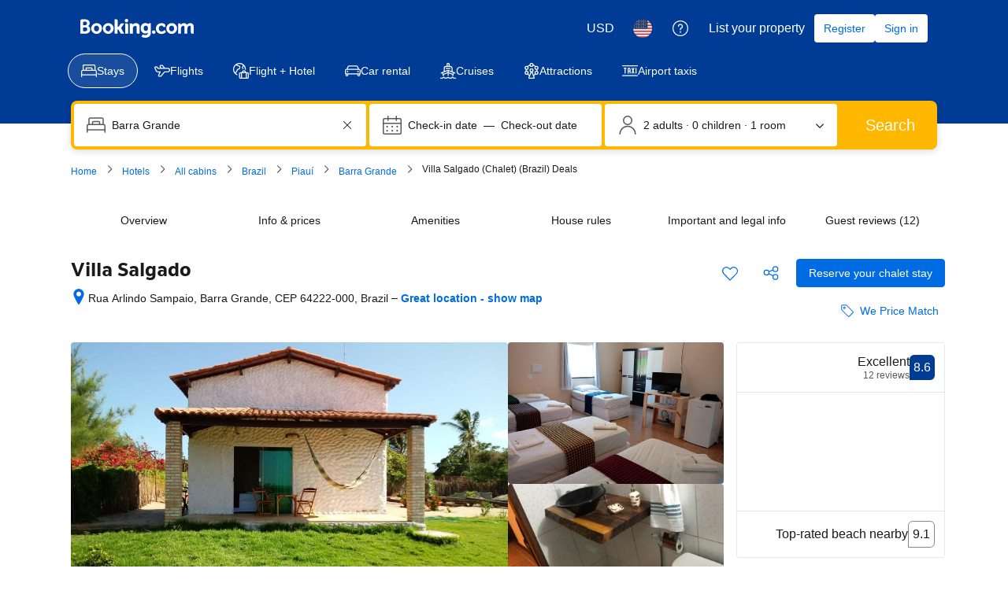

--- FILE ---
content_type: text/html; charset=UTF-8
request_url: https://www.booking.com/hotel/br/pkl-ii.html
body_size: 1820
content:
<!DOCTYPE html>
<html lang="en">
<head>
    <meta charset="utf-8">
    <meta name="viewport" content="width=device-width, initial-scale=1">
    <title></title>
    <style>
        body {
            font-family: "Arial";
        }
    </style>
    <script type="text/javascript">
    window.awsWafCookieDomainList = ['booking.com'];
    window.gokuProps = {
"key":"AQIDAHjcYu/GjX+QlghicBgQ/7bFaQZ+m5FKCMDnO+vTbNg96AHf0QDR8N4FZ0BkUn8kcucXAAAAfjB8BgkqhkiG9w0BBwagbzBtAgEAMGgGCSqGSIb3DQEHATAeBglghkgBZQMEAS4wEQQMuq52ahLIzXS391ltAgEQgDujRkBXrrIUjgs1lAsFcu/9kgpI/IuavohSG7yE1BYsDzpFl4iqc4edkSwfTozI/iGO7lnWq3QC9N4X1w==",
          "iv":"A6x+TAEwcwAAAXl8",
          "context":"wA+n8dvWTW/2R3k2rObNWaRZfVtj5aTxhNtjgeUF1xfHQahUfqrV9U6dvoBTk8BwE037CsDsrykl012UwGjCiQg1gcf9JNY/YDzmcwvBTd2fDLHNC9Y2JeFAoR3Xed4L3EfZhmAe93xyfBOIB+JNb3gXg48MHls2bguVlq0TAuiy7yruCidOWLwS8+WQa6s5hF4w7sJZW+NnyPJ+mn8riyKXb2cx9ri7COHugzCX3OxkR/a7ESxURDfZYePjVVINo3LUBiQVTActsW7hKlK7wP+BadFhC2NKdVRau/GSPcWviuCXGDuTMkGRsLlt8nUQXL7mDzDp9M+o0g3qPU4YYFnuYqDVpM4VH93AMBYliPt0h7oAceERzA=="
};
    </script>
    <script src="https://d8c14d4960ca.337f8b16.us-east-2.token.awswaf.com/d8c14d4960ca/a18a4859af9c/f81f84a03d17/challenge.js"></script>
</head>
<body>
    <div id="challenge-container"></div>
    <script type="text/javascript">
        AwsWafIntegration.saveReferrer();
        AwsWafIntegration.checkForceRefresh().then((forceRefresh) => {
            if (forceRefresh) {
                AwsWafIntegration.forceRefreshToken().then(() => {
                    window.location.reload(true);
                });
            } else {
                AwsWafIntegration.getToken().then(() => {
                    window.location.reload(true);
                });
            }
        });
    </script>
    <noscript>
        <h1>JavaScript is disabled</h1>
        In order to continue, we need to verify that you're not a robot.
        This requires JavaScript. Enable JavaScript and then reload the page.
    </noscript>
</body>
</html>

--- FILE ---
content_type: text/javascript
request_url: https://cf.bstatic.com/psb/capla/static/js/db46a508.c773ad85.chunk.js
body_size: 16356
content:
/*! For license information please see db46a508.c773ad85.chunk.js.LICENSE.txt */
(self["b-property-web-property-page__LOADABLE_LOADED_CHUNKS__"]=self["b-property-web-property-page__LOADABLE_LOADED_CHUNKS__"]||[]).push([["db46a508","9bf5cd4f","538e3f03","3ab43493","a5f265fc","0e509f26","81c0e3d9","e6d72b85","30f3c988","d5e45745","064f11e9","9e691221","543a7ad1","c4bd74e3","0723a662","8ad78662"],{d0989236:(e,t,a)=>{"use strict";a.d(t,{B:()=>i});var r=a("43a4d203"),n=a("dc6d28ff");function i(){const e=(0,n.getRequestContext)();return{get acceptHeader(){return e.getAcceptHeader()},get actionName(){return e.getActionName()},get affiliate(){return e.getAffiliate()},get basePageUrl(){return e.getBasePageUrl()},get body(){return e.getBody()},get bPlatformEnvironment(){return e.getBPlatformEnvironment()},get CDNOrigin(){return e.getCDNOrigin()},get CSPNonce(){return e.getCSPNonce()},get CSRFToken(){return e.getCSRFToken()},get currency(){return e.getCurrency()},get encryptedCommonOauthState(){return e.getEncryptedCommonOauthState()},get ETSerializedState(){return e.getETSerializedState()},get isInternalIp(){return e.isInternalIp()},get isInternalUser(){return e.isInternalUser()},get isLanding(){return e.isLanding()},get isNormalRequest(){return e.isNormalRequest()},get isRobotRequest(){return e.isRobotRequest()},get language(){return e.getLanguage()},get pageviewId(){return e.getPageviewId()},get partnerIdentity(){return e.getPartnerIdentity()},get publicPath(){return e.getPublicPath()},get sessions(){return e.getSessions()},get siteId(){return e.getSiteId()},get siteType(){return e.getSiteType()},get staffIdentity(){return e.getStaffIdentity()},get userAgent(){return e.getUserAgent()},get userIdentity(){return e.getUserIdentity()},get visitorCountry(){return e.getVisitorCountry()},get visitorCountryRegion(){return e.getVisitorCountryRegion()},get visitorIP(){return e.getVisitorIP()},get visitorUfi(){return e.getVisitorUfi()},get isCnDomain(){var t;return null===e||void 0===e||null===(t=e.getBasePageUrl())||void 0===t||null===(t=t.host)||void 0===t?void 0:t.endsWith("booking.cn")},get unpackedGuestAccessToken(){return e.getUnpackedGuestAccessToken()},get isLoggedIn(){var t;const a=null===(t=e.getUnpackedGuestAccessToken())||void 0===t?void 0:t.authenticatorAssuranceLevel;return!!a&&a>=r.AuthenticatorAssuranceLevel.AAL1}}}},"049ba37a":(e,t,a)=>{"use strict";a.d(t,{U4:()=>h,ZP:()=>E,jN:()=>_});var r=a("3d054e81"),n=a("ead71eb0"),i=a.n(n),o=a("6222292b"),s=a("abab1afe"),l=a("c44dcb0c");const c="hstrmdl",u="history_modal",d="history_modal_event";function p(e){let t=arguments.length>1&&void 0!==arguments[1]?arguments[1]:null;const a=e.toString(),r=`${location.pathname}${a?`?${a}`:""}${location.hash?`#${location.hash}`:""}`;window.history.pushState(t,document.title,r);const n=new CustomEvent(d,{detail:a});document.dispatchEvent(n)}function _(e){const t=new URLSearchParams(window.location.search);t.set(c,e),p(t,u)}function h(){const e=new URLSearchParams(location.search);e.get(c)&&(history.state===u?window.history.back():(e.delete(c),p(e)))}const E=e=>{const t=(0,l.useI18n)(),{id:a,closeAriaLabel:u=t.trans((0,s.t)("a11y_cta_close")),onClose:p,onOpen:_,onInitialOpen:E,...m}=e,v=(0,n.useCallback)((e=>{const t=new URLSearchParams(e);return Boolean(t.get(c)===a)}),[a]),[g,f]=(0,n.useState)("undefined"!==typeof window?window.location.search:""),[b,C]=(0,n.useState)(v(g));return(0,n.useEffect)((()=>{b&&E&&E()}),[]),(0,n.useEffect)((()=>{const e=()=>{f(window.location.search)},t=e=>{f(e.detail)};return document.addEventListener(d,t),window.addEventListener("popstate",e),()=>{document.removeEventListener(d,t),window.removeEventListener("popstate",e)}}),[]),(0,n.useEffect)((()=>{const e=v(g);b!==e&&(e?(_&&_(),C(!0)):(p&&p(),C(!1)))}),[g,b,C,_,p,v]),i().createElement(o.SheetContainer,(0,r.Z)({active:b,onCloseTrigger:()=>h(),closeAriaLabel:u,position:"center"},m),e.children)}},aa5c3048:(e,t,a)=>{"use strict";a.d(t,{l:()=>r,v:()=>n});let r=function(e){return e.SMS="sms",e.LINK="link",e.WEIBO="weibo",e.EMAIL="email",e.TWITTER="twitter",e.TWITTER_X="twitter_X",e.WHATSAPP="whatsapp",e.FACEBOOK="facebook",e.MESSENGER="messenger",e}({}),n=function(e){return e.OpenURI="openURI",e.OpenWindow="openWindow",e.CopyToClipboard="copyToClipboard",e}({})},"9851f383":(e,t,a)=>{"use strict";a.d(t,{Z:()=>r});const r=e=>e&&e.propertyDetails?{paragraphs:e.propertyDetails.finePrints,licenseData:e.propertyDetails.licenseData}:{paragraphs:[],licenseData:{numbers:[],phrases:[]}}},"119a8107":(e,t,a)=>{"use strict";a.d(t,{Z:()=>r});const r=e=>{var t;return null!==e&&void 0!==e&&null!==(t=e.propertyFullExtended)&&void 0!==t&&null!==(t=t.translation)&&void 0!==t&&t.finePrint?e.propertyFullExtended.translation.finePrint.split("\n").filter((e=>e.length>0&&"\n"!==e)):null}},b4d10f4f:(e,t,a)=>{"use strict";a.d(t,{a:()=>s});var r=a("dc6d28ff"),n=a("077c7f8b"),i=a("9851f383"),o=a("119a8107");function s(e){const t=(0,r.getRequestContext)(),a=(0,n.z)(t.getBasePageUrl().searchParams),s=(0,i.Z)(e),l=(0,o.Z)(e);if(!a&&(l||s)){var c;return[l,null===s||void 0===s?void 0:s.paragraphs,null===s||void 0===s||null===(c=s.licenseData)||void 0===c?void 0:c.phrases].filter((e=>!!e)).flat().length>0}return!1}},bb3c1694:(e,t,a)=>{"use strict";a.r(t),a.d(t,{default:()=>N});var r=a("ead71eb0"),n=a.n(r),i=a("d0989236"),o=a("6222292b"),s=a("28dbd132"),l=a("d0fefcf5"),c=a("abab1afe"),u=a("c44dcb0c"),d=a("049ba37a"),p=a("dc6d28ff"),_=a("b4d10f4f"),h=a("50a96039"),E=a("c9a2562a");let m=function(e){return e.overview="overview",e.availability="availability",e.facilities="facilities",e.policies="policies",e.fine_print="fine_print",e.reviews="reviews",e}({});const v=e=>function(t){if(null!==t&&void 0!==t&&t.propertyFullExtended){var a,r,n,i,o,l;const u=(0,p.getRequestContext)().getVisitorCountry(),v=null===(a=t.propertyFullExtended.basicPropertyData)||void 0===a?void 0:a.accommodationTypeId,g=null===(r=t.propertyFullExtended.basicPropertyData)||void 0===r?void 0:r.id,f=null===(n=t.propertyFullExtended.propertyReview)||void 0===n||null===(n=n.totalScore)||void 0===n?void 0:n.reviewsCount,b=null===(i=t.propertyFullExtended.propertyReview)||void 0===i||null===(i=i.totalScore)||void 0===i?void 0:i.score,C=null===(o=t.propertyFullExtended.bookingHomeFlags)||void 0===o?void 0:o.isBH8,S=s.exp`eWHMcCcCcCSYeJUaXNNJIaKEO`,I=(0,s.trackExperiment)(S),y=s.exp`eWHMcCcCcCSYeJXLNYDCLRCEHARe`,A=(0,s.trackExperiment)(y)>0,T=(0,_.a)(t),w=!(null!==(l=t.propertyDetails)&&void 0!==l&&l.isTpiExclusiveProperty),k=t.propertyFullExtended.isNewlyOpened,L=((e,t)=>{switch(e){case 213:return t.trans((0,c.t)("hotel_quick_links_available_villas"));case 220:return t.trans((0,c.t)("hotel_quick_links_available_holidayhomes"));case 201:return t.trans((0,c.t)("hotel_quick_links_available_apartments"));case 211:return t.trans((0,c.t)("hotel_quick_links_available_bungalow"));case 224:return t.trans((0,c.t)("hotel_quick_links_available_tented_camp"));default:return t.trans((0,c.t)("dh_pp_info_and_price_quick_link_tab"))}})(v,e),R=((e,t)=>"us"===e?t.trans((0,c.t)("hp_amenities_quick_link")):t.trans((0,c.t)("hp_facilities_quick_link")))(u,e);let N;if(f>0){const t=(0,h.u)(f,e.language,0),a={num_exception:f,variables:{num_reviews:t,start_bold:"",end_bold:""}};N=e.trans((0,c.t)("hp_tab_num_reviews_end",a))}else N=C&&k?e.trans((0,c.t)("vr_hp_headings_newest_prop")):e.trans((0,c.t)("bh_pp_no_reviews_yet"));const B=[];return B.push({id:m.overview,href:I>0?"#wrap-hotelpage-top":"#hotelTmpl",attributes:{"data-tab-link":!0,"data-scroll":"a[name=overview]"},text:e.trans((0,c.t)("pp_web_navigation_overview"))}),B.push({id:m.availability,text:L,href:I>0?"#hp_availability_style_changes":"#availability",attributes:{"data-tab-link":!0,"data-scroll":"a[name=availability]"}}),B.push({id:m.facilities,text:R,href:A?"":"#hp_facilities_box",attributes:{"data-tab-link":!0,"data-scroll":"a[name=HotelFacilities]"}}),B.push({id:m.policies,text:e.trans((0,c.t)("hp_quick_link_house_rules")),href:"#policies",attributes:{"data-tab-link":!0,"data-scroll":"a[name=policies]"}}),T&&B.push({id:m.fine_print,text:e.trans((0,s.trackExperiment)(s.exp`cQEcYTBYROdMYGbEJeaGXRDcXUFcNQFET`)?(0,c.t)("sc_pl_legal_info_pp_tab"):(0,c.t)("hp_the_fine_print_quick_link",{variables:{nbsp:" "}})),href:"#important_info",attributes:{"data-tab-link":!0,"data-scroll":"a[name=important_info]"}}),w&&B.push({id:m.reviews,text:N,href:"#blockdisplay4",attributes:{"data-tab-link":!0,"data-target":"hp-reviews-sliding","data-component":"core/sliding-panel-trigger","data-google-track":"Click/Action: hotel/review_link_inline_v1",rel:"reviews",role:"button","aria-controls":"hp-reviews-sliding"}}),{navItems:B,onClickItem:e=>{switch((0,s.trackCustomGoal)(S,2),e){case m.overview:(0,s.trackCustomGoal)(S,3);break;case m.availability:(0,s.trackCustomGoal)(S,4);break;case m.facilities:(0,s.trackCustomGoal)(S,5)}if(e===m.facilities&&((0,s.trackCustomGoal)(y,1),A&&(0,d.jN)("property-facility_block_sidebar")),e===m.reviews&&t){const e={[E.h.REVIEW_SUMMARY]:{[E.h.PRODUCT_TYPE]:E.h.TYPE_ACCOMMODATION,[E.h.PRODUCT_ID]:null===g||void 0===g?void 0:g.toString(),[E.h.REVIEW_NUMBER]:f,[E.h.REVIEW_SCORE]:b}};E.Z.trackBehavior("ugc__hp_top_bar_review_cta_clicked","1.0.x",e)}}}}return null};var g=a("34a801b8"),f=a("da544285"),b=a("d16c4768");var C=a("21534ca3"),S=a("a8619b3d"),I=a("1050c5b4"),y=a("204e7524");a("7268fd96");const A=a("0069df9e").default,T="cf8b5eca0c",w="f5852f597b",k="a01852f066",L=e=>{let{navItems:t,fillEqually:a=!1,tabAriaLabel:r,moreAriaLabel:i="More",iconButtons:s=[],onClickItem:l,activeItemId:c}=e;return t.length?n().createElement("div",{"data-testid":"header-nav-container",className:T},n().createElement(o.Tab,{fillEqually:a,className:w,moreLabel:i,onTabChange:l??void 0,activeTabId:c,attributes:{"aria-label":r??""}},n().createElement(o.Tab.TriggerList,null,t.map((e=>n().createElement(o.Tab.Trigger,{native:!0,key:e.id,id:e.id,text:e.text,href:e.href,linkAttributes:{role:"tab","data-testid":`Property-Header-Nav-Tab-Trigger-${e.id}`,...e.attributes}}))))),s.length>0&&n().createElement("div",{className:k},s)):null},R=100;function N(){var e,t;const a=(0,u.useI18n)(),d=(0,b.Z)(),p=v(a)(d),_=(0,i.B)(),h=(0,S.K0)(),{isSoldOut:E}=(0,f.q)(),T=s.exp`eWHMcCcCcCSYeJUaXNNJIaKEO`,w=(0,s.trackExperiment)(T),k=(0,r.useMemo)((()=>0!==w&&null!==p&&void 0!==p&&p.navItems&&"undefined"!==typeof window?p.navItems.flatMap((e=>{var t;return[null===(t=e.attributes)||void 0===t?void 0:t["data-scroll"],e.href].filter((e=>Boolean(e))).map((t=>document.querySelector(t)?{id:e.id,selector:t}:null)).filter((e=>Boolean(e)))})):[]),[null===p||void 0===p?void 0:p.navItems,w]),N=function(e,t){const[a,n]=(0,r.useState)(null);return(0,r.useEffect)((()=>{if(!e.length||"undefined"===typeof window)return;const a={rootMargin:"-100px 0px -50% 0px",threshold:[0,.1,.2,.3,.4,.5],...t},r=new Map,i=new Map,o=new IntersectionObserver((e=>{e.forEach((e=>{const t=r.get(e.target);t&&i.set(t,e.intersectionRatio)}));let t=0,a=null;i.forEach(((e,r)=>{e>t&&(t=e,a=r)})),t>0&&a&&n(a)}),a);return e.forEach((e=>{let{id:t,selector:a}=e;const n=document.querySelector(a);n&&(r.set(n,t),i.set(t,0),o.observe(n))})),()=>{o.disconnect()}}),[e,t]),a}(k),[B,P]=(0,r.useState)(!1);if((0,r.useEffect)((()=>{if(0===w)return;const e=k.find((e=>e.id===m.availability));if(!e)return;const t=document.querySelector(e.selector);if(!t)return;const a=()=>{const e=t.getBoundingClientRect().top<=R;P(e)};return a(),window.addEventListener("scroll",a,{passive:!0}),()=>{window.removeEventListener("scroll",a)}}),[w,k]),(0,r.useEffect)((()=>{(0,g.wI)()})),!p)return null;(0,s.trackExperimentStage)(T,7);"us"===_.visitorCountry&&(0,s.trackExperimentStage)(T,1);(0,I.R8)({...h,isBusinessBooker:!1})===I.YA.FAMILY&&(0,s.trackExperimentStage)(T,2);const O=Boolean(null===d||void 0===d||null===(e=d.propertyFullExtended)||void 0===e?void 0:e.bookingHomeFlags.isBH8),x=Boolean(null===d||void 0===d||null===(t=d.propertyDetails)||void 0===t||null===(t=t.chainIds)||void 0===t?void 0:t.length);O?(0,s.trackExperimentStage)(T,4):x?(0,s.trackExperimentStage)(T,5):(0,s.trackExperimentStage)(T,3),E&&(0,s.trackExperimentStage)(T,6);const D=!!h.searchConfigDate,U=[];1===w?U.push(n().createElement("div",{key:"icon-buttons-container",style:{display:"contents",visibility:B?"visible":"hidden"}},n().createElement(A,{key:"wishlist"}),n().createElement(y.default,{key:"share"}),n().createElement(o.Button,{key:"reserve",variant:"primary",onClick:()=>{l.eventBus.publish(C.l.SEE_AVAILABILITY_CLICKED,{}),(0,s.trackCustomGoal)(T,1)},attributes:{"data-testid":"navbar-reserve"}},D?E?n().createElement(u.Trans,{tag:"hp_soldout_cta_check_dates"}):n().createElement(u.Trans,{tag:"hp_top_buttons_reserve_with_dates"}):n().createElement(u.Trans,{tag:"hp_top_buttons_reserve"})))):2===w&&U.push(n().createElement("div",{key:"icon-buttons-container",style:{display:"contents",visibility:B?"visible":"hidden"}},n().createElement(o.Button,{key:"see-availability",variant:"primary",onClick:()=>{l.eventBus.publish(C.l.SEE_AVAILABILITY_CLICKED,{}),(0,s.trackCustomGoal)(T,1)},attributes:{"data-testid":"navbar-see-availability"}},E?n().createElement(u.Trans,{tag:"hp_soldout_cta_check_dates"}):n().createElement(u.Trans,{tag:"dhotel_good2know_cta_see_availability"}))));const M=0===w?m.overview:N??"";return n().createElement(L,{navItems:p.navItems,fillEqually:0===w,moreAriaLabel:a.trans((0,c.t)("pp_web_navigation_more_button")),tabAriaLabel:a.trans((0,c.t)("a11y_pp_in_page_navigation")),iconButtons:U,onClickItem:p.onClickItem,activeItemId:M})}},"204e7524":(e,t,a)=>{"use strict";a.r(t),a.d(t,{default:()=>c});var r=a("ead71eb0"),n=a.n(r),i=a("dc6d28ff"),o=a("abab1afe"),s=a("b0469733"),l=a("d85e04fd");const c=()=>{const e=((0,i.getRequestContext)().getLanguage()||"")===o.SupportedLocales["zh-cn"];return n().createElement(s.Z,{isDesktop:!0,shareItems:e?l.L$:l.zf})}},"7268fd96":(e,t,a)=>{"use strict";a.r(t),a.d(t,{default:()=>u});var r=a("ead71eb0"),n=a.n(r),i=a("dc6d28ff");function o(){var e;if(!function(){var e;const t=(0,i.getRequestContext)(),a=null===(e=t.getBasePageUrl())||void 0===e?void 0:e.hostname,r=t.getAffiliate();return a&&/booking\.cn$/.test(a)||1662037===(null===r||void 0===r?void 0:r.id)}())return!1;const t=null===(e=(0,i.getRequestContext)().getUserAgent())||void 0===e?void 0:e.userAgent;return Boolean(t&&t.toLowerCase().includes("bookingharmonyos"))}var s=a("abab1afe"),l=a("b0469733"),c=a("d85e04fd");const u=()=>{const e=((0,i.getRequestContext)().getLanguage()||"")===s.SupportedLocales["zh-cn"];return n().createElement(l.Z,{shareItems:o()?c.TI:e?c.yJ:c.v9,isDesktop:!1})}},b0469733:(e,t,a)=>{"use strict";a.d(t,{Z:()=>K});var r=a("ead71eb0"),n=a.n(r),i=a("f27f9eec"),o=a.n(i),s=a("6551b78a"),l=a("6222292b"),c=a("abab1afe"),u=a("c44dcb0c"),d=a("8521b397"),p=a.n(d),_=a("aa5c3048");const h=e=>{window.isSecureContext&&navigator.clipboard?navigator.clipboard.writeText(e):(e=>{const t=document.createElement("textarea");t.value=e,document.body.appendChild(t),t.focus(),t.select();try{document.execCommand&&document.execCommand("copy")}catch(a){console.error("Unable to copy to clipboard",a)}document.body.removeChild(t)})(e)},E=(e,t,a)=>{switch(e){case _.l.LINK:return t?a.trans((0,c.t)("pp_share_link_copied"))+": "+a.trans((0,c.t)("a11y_pp_share_link_copied_aria_label")):a.trans((0,c.t)("pp_share_copy_link"))+": "+a.trans((0,c.t)("a11y_pp_share_copy_link_aria_label"));case _.l.SMS:return a.trans((0,c.t)("a11y_pp_share_via_sms_aria_label"));case _.l.EMAIL:return a.trans((0,c.t)("a11y_pp_share_via_email_aria_label"));case _.l.FACEBOOK:return a.trans((0,c.t)("a11y_pp_share_via_facebook_aria_label"));case _.l.MESSENGER:return a.trans((0,c.t)("a11y_pp_share_via_messenger_aria_label"));case _.l.TWITTER:return a.trans((0,c.t)("a11y_pp_share_via_twitter_aria_label"));case _.l.TWITTER_X:return a.trans((0,c.t)("a11y_pp_share_via_x_formerly_aria_label"));case _.l.WHATSAPP:return a.trans((0,c.t)("a11y_pp_share_via_whatsapp_aria_label"));case _.l.WEIBO:return a.trans((0,c.t)("a11y_pp_share_via_weibo_aria_label"));default:return null}},m=e=>{switch(e){case _.l.LINK:return n().createElement(u.Trans,{tag:"pp_share_copy_link"});case _.l.SMS:return n().createElement(u.Trans,{tag:"pp_share_via_sms"});case _.l.EMAIL:return n().createElement(u.Trans,{tag:"pp_share_via_email"});case _.l.FACEBOOK:return n().createElement(u.Trans,{tag:"pp_share_via_facebook"});case _.l.MESSENGER:return n().createElement(u.Trans,{tag:"pp_share_via_messenger"});case _.l.TWITTER:return n().createElement(u.Trans,{tag:"pp_share_via_twitter"});case _.l.TWITTER_X:return n().createElement(u.Trans,{tag:"pp_share_via_x_formerly"});case _.l.WHATSAPP:return n().createElement(u.Trans,{tag:"pp_share_via_whatsapp"});case _.l.WEIBO:return n().createElement(u.Trans,{tag:"pp_share_via_weibo"});default:return null}};var v=a("91f42b72"),g=a("358dbb6d"),f=a("7b7b73e2"),b=a("c4bac97a"),C=a("7c97ba8b"),S=a("494db039"),I=a("6c564174"),y=a("fef11c13"),A=a("27b2b3ad"),T=a("ec536bf5"),w=a("1761f526");const k=(e,t)=>{switch(e){case _.l.LINK:return t?n().createElement(l.Icon,{svg:v.default,color:"constructive"}):n().createElement(l.Icon,{svg:g.default});case _.l.SMS:return f.default;case _.l.EMAIL:return b.default;case _.l.FACEBOOK:return C.default;case _.l.TWITTER:return S.default;case _.l.TWITTER_X:return I.default;case _.l.WHATSAPP:return y.default;case _.l.MESSENGER:return A.default;case _.l.WEIBO:return T.default;default:return w.default}};const L=function(e){const[t,a]=(0,r.useState)(e?Math.round(e):null);return(0,r.useEffect)((()=>{if(0===t&&a(null),!t||t<0)return;const e=setInterval((()=>{a(t-1)}),1e3);return()=>clearInterval(e)}),[t]),{timeLeft:t,setTimeLeft:a}},R="e47eb4440e",N="ce7e6ff259";const B=e=>{let{propertyName:t,shareLink:a,shareItems:i,showQRCode:s,QRCodeImage:c,onShareActionClicked:d=o(),isDesktop:v}=e;const g=(0,u.useI18n)(),{timeLeft:f,setTimeLeft:b}=L(null),C=(0,r.useCallback)((e=>r=>{r.preventDefault();const n=((e,t,a)=>{const r=encodeURIComponent(t);switch(e){case _.l.LINK:return t;case _.l.SMS:return"sms:?body="+r;case _.l.EMAIL:return"mailto:?body="+r;case _.l.FACEBOOK:return"http://www.facebook.com/share.php?u="+r;case _.l.MESSENGER:return"fb-messenger://share?link="+r;case _.l.TWITTER:case _.l.TWITTER_X:return a?"http://twitter.com/share?text="+a+"&url="+r:"http://twitter.com/share?url="+r;case _.l.WHATSAPP:return"whatsapp://send?text="+r;case _.l.WEIBO:return a?"http://service.weibo.com/share/share.php?title="+a+"&url="+r:"http://service.weibo.com/share/share.php?url="+r;default:return r}})(e.channel,a,t),i=(e=>{switch(e){case _.l.LINK:return _.v.CopyToClipboard;case _.l.SMS:case _.l.EMAIL:return _.v.OpenURI;case _.l.FACEBOOK:return _.v.OpenWindow;case _.l.MESSENGER:return _.v.OpenURI;case _.l.TWITTER:case _.l.TWITTER_X:return _.v.OpenWindow;case _.l.WHATSAPP:return _.v.OpenURI;case _.l.WEIBO:return _.v.OpenWindow;default:return""}})(e.channel);var o,s;i===_.v.CopyToClipboard?(h(n),b(3)):i===_.v.OpenWindow?window.open(n,e.target?e.target+"_"+(o=1e5,s=999999,Math.floor(Math.random()*(s-o))+o).toString():"_blank",e.features?e.features:"noreferrer"):i===_.v.OpenURI&&(window.location.href=n)}),[a,b,t]);if(!i.length)return null;const S=Boolean(f),I=i.map((e=>({key:e.id,content:n().createElement(l.ListItem,{spacing:"medium",className:p()(!v&&N),attributes:{"data-testid":"property-share-item","aria-label":E(e.channel,S,g)||void 0,"data-channel":e.channel},icon:k(e.channel,Boolean(f)),onClick:t=>{C(e)(t),d(e),e.onClick&&e.onClick()}},S&&e.channel===_.l.LINK?n().createElement(l.Text,{variant:"body_1",color:"constructive"},n().createElement(u.Trans,{tag:"pp_share_link_copied"})):n().createElement(l.Text,{variant:"body_1"},e.customLabel?e.customLabel:m(e.channel)))})));return s&&c&&I.push({key:"qrcode",content:n().createElement(l.Card,null,n().createElement(l.Image,{src:c}))}),n().createElement(n().Fragment,null,n().createElement(l.List,{className:R,variant:"text",rowSpacing:"medium",items:I}))},P="df6693f0f7",O=e=>{let{propertyName:t,shareLink:a,shareItems:r,showQRCode:i,QRCodeImage:d,onShareButtonClicked:p=o(),onShareActionClicked:_=o()}=e;const h=(0,u.useI18n)();return r.length?n().createElement(l.Popover,{size:"medium",triggerType:"click",hideClose:!0,fill:!0,position:"bottom-start"},n().createElement(l.Popover.Trigger,null,(e=>n().createElement(l.Tooltip,{text:h.trans((0,c.t)("pp_share_property_header")),position:"bottom"},(t=>n().createElement(l.Button,{variant:"tertiary",attributes:{...e,...t,"aria-label":h.trans((0,c.t)("pp_share_property_header")),"data-testid":"property-share-button"},onClick:p,icon:s.default,size:"large"}))))),n().createElement(l.Popover.Content,null,n().createElement(l.Text,{variant:"strong_1",className:P,tagName:"h3",mixin:{marginBlockEnd:0}},n().createElement(u.Trans,{tag:"pp_share_property_header"})),n().createElement(B,{propertyName:t,shareLink:a,shareItems:r,showQRCode:i,QRCodeImage:d,onShareActionClicked:_,isDesktop:!0}))):null},x=e=>{let{propertyName:t,shareLink:a,shareItems:i,onShareButtonClicked:d=o(),onShareActionClicked:p=o()}=e;const _=(0,u.useI18n)(),[h,E]=(0,r.useState)(!1);return i.length?n().createElement(n().Fragment,null,n().createElement(l.Button,{variant:"tertiary-neutral",onClick:()=>{E(!0),d()},"data-testid":"property-share-button",attributes:{"aria-label":_.trans((0,c.t)("pp_share_property_header"))},icon:s.default,size:"large"}),n().createElement(l.SheetContainer,{active:h,position:"bottom",title:_.trans((0,c.t)("pp_share_property_header")),closeAriaLabel:_.trans((0,c.t)("a11y_cta_close")),onCloseTrigger:()=>E(!1)},n().createElement(B,{propertyName:t,shareLink:a,shareItems:i,onShareActionClicked:p}))):null},D=e=>{let{propertyName:t,shareLink:a,shareItems:r,showQRCode:i,QRCodeImage:s,isDesktop:l=!0,onShareButtonClicked:c=o(),onShareActionClicked:u=o()}=e;return r.length?n().createElement("div",{"data-testid":"property-share-container"},l?n().createElement(O,{propertyName:t,shareLink:a,shareItems:r,showQRCode:i,QRCodeImage:s,onShareButtonClicked:c,onShareActionClicked:u}):n().createElement(x,{propertyName:t,shareLink:a,shareItems:r,onShareButtonClicked:c,onShareActionClicked:u})):null};var U=a("c66f4a5f"),M=a("dc6d28ff"),W=a("28dbd132"),V=a("d16c4768"),H=a("9f9eaced"),F=a("cedcabf9");const q={},G={kind:"Document",definitions:[{kind:"OperationDefinition",operation:"mutation",name:{kind:"Name",value:"ShareURL"},variableDefinitions:[{kind:"VariableDefinition",variable:{kind:"Variable",name:{kind:"Name",value:"input"}},type:{kind:"NonNullType",type:{kind:"NamedType",name:{kind:"Name",value:"ShareHotelpageUrlInput"}}},directives:[]}],directives:[],selectionSet:{kind:"SelectionSet",selections:[{kind:"Field",name:{kind:"Name",value:"urlSharing"},arguments:[],directives:[],selectionSet:{kind:"SelectionSet",selections:[{kind:"Field",name:{kind:"Name",value:"shareHotelpageUrl"},arguments:[{kind:"Argument",name:{kind:"Name",value:"input"},value:{kind:"Variable",name:{kind:"Name",value:"input"}}}],directives:[],selectionSet:{kind:"SelectionSet",selections:[{kind:"InlineFragment",typeCondition:{kind:"NamedType",name:{kind:"Name",value:"ShareUrlResult"}},directives:[],selectionSet:{kind:"SelectionSet",selections:[{kind:"Field",name:{kind:"Name",value:"url"},arguments:[],directives:[]}]}},{kind:"InlineFragment",typeCondition:{kind:"NamedType",name:{kind:"Name",value:"ShareUrlError"}},directives:[],selectionSet:{kind:"SelectionSet",selections:[{kind:"Field",name:{kind:"Name",value:"message"},arguments:[],directives:[]}]}}]}}]}}]}}],loc:{start:0,end:247,source:{body:"\n  mutation ShareURL($input: ShareHotelpageUrlInput!) {\n    urlSharing {\n      shareHotelpageUrl(input: $input) {\n        ... on ShareUrlResult {\n          url\n        }\n        ... on ShareUrlError {\n          message\n        }\n      }\n    }\n  }\n",name:"GraphQL request",locationOffset:{line:1,column:1}}}};const K=e=>{let{isDesktop:t,shareItems:a}=e;const i=(0,V.Z)(),o=null!==(s=i)&&void 0!==s&&s.propertyFullExtended?s.propertyFullExtended.basicPropertyData:null;var s;const[l,c]=(0,r.useState)(""),[u,d]=function(e){const t={...q,...e};return F.useMutation(G,t)}();(0,r.useEffect)((()=>{var e,t;d.called&&(d.error?((0,W.trackGoal)("web_share_dialog_failed"),(0,U.Ew)("[PropertyShare] failed to shorten url due to GraphQL Error",{url:l,error:d.error.message})):null!==(e=d.data)&&void 0!==e&&e.urlSharing&&"ShareUrlError"===d.data.urlSharing.shareHotelpageUrl.__typename?((0,W.trackGoal)("web_share_dialog_failed"),(0,U.Ew)("[PropertyShare] failed to shorten url due to Service Error",{url:l,error:d.data.urlSharing.shareHotelpageUrl.message})):null!==(t=d.data)&&void 0!==t&&t.urlSharing&&"ShareUrlResult"===d.data.urlSharing.shareHotelpageUrl.__typename&&c(d.data.urlSharing.shareHotelpageUrl.url))}),[d,l]);return n().createElement("div",{"data-testid":"PropertyShare-wrapper"},n().createElement(D,{propertyName:null===o||void 0===o?void 0:o.name,isDesktop:t,shareLink:l,shareItems:a,onShareButtonClicked:()=>{const e=(0,M.getRequestContext)(),t=e.getAffiliate(),a=e.getBasePageUrl();null!==t&&void 0!==t&&t.id&&a.searchParams.set("aid",t.id.toString()),d.called||(c(a.toString().split("?")[0]),u({variables:{input:{url:a.toString()}},context:{headers:(0,H.Z)({DevTimeout:1e4,ProdTimeout:3e3})}}))},onShareActionClicked:()=>{(0,W.trackGoal)("web_share_dialog_succeed")}}))}},d85e04fd:(e,t,a)=>{"use strict";a.d(t,{L$:()=>o,TI:()=>l,v9:()=>i,yJ:()=>s,zf:()=>n});var r=a("aa5c3048");const n=[{id:"1",channel:r.l.LINK},{id:"2",channel:r.l.FACEBOOK,target:"sc_share",features:"menubar=0,resizable=1,width=600,height=400"},{id:"3",channel:r.l.TWITTER_X,target:"sc_share",features:"menubar=0,resizable=1,width=600,height=400"}],i=[{id:"1",channel:r.l.LINK},{id:"2",channel:r.l.SMS},{id:"3",channel:r.l.WHATSAPP},{id:"4",channel:r.l.MESSENGER},{id:"5",channel:r.l.EMAIL}],o=[{id:"1",channel:r.l.LINK},{id:"10",channel:r.l.WEIBO,target:"sc_share",features:"menubar=0,resizable=1,width=600,height=400"}],s=[{id:"1",channel:r.l.LINK},{id:"10",channel:r.l.WEIBO}],l=[{id:"1",channel:r.l.LINK}]},"0069df9e":(e,t,a)=>{"use strict";a.r(t),a.d(t,{default:()=>p});var r=a("ead71eb0"),n=a.n(r),i=a("d16e9636"),o=a.n(i),s=a("d16c4768"),l=a("4e9159f9"),c=a("b2caa68d");const u=(0,i.loadable)({resolved:{},chunkName(){return"bWishlistWishlistCs-WishlistWidgetPp"},isReady(e){const t=this.resolve(e);return!0===this.resolved[t]&&!!a.m[t]},importAsync:()=>a.e("7cc22bd9").then(a.t.bind(a,"5acff7df",23)),requireAsync(e){const t=this.resolve(e);return this.resolved[t]=!1,this.importAsync(e).then((e=>(this.resolved[t]=!0,e)))},requireSync(e){const t=this.resolve(e);return a(t)},resolve(){return"5acff7df"}}),d=()=>{const e=(0,s.Z)(),t=(0,c.Z)(e),a=(0,l.E)();return t?n().createElement("div",{"data-testid":"PropertyWishlistWidgetDesktop-wrapper"},n().createElement(u,{property:{propertyId:t,searchMeta:a}})):null},p=d},"34a801b8":(e,t,a)=>{"use strict";a.d(t,{F7:()=>E,aW:()=>h,oB:()=>l,wI:()=>m});var r=a("af1e2b38"),n=a("dc6d28ff"),i=a("28dbd132"),o=a("fd10699a"),s=a("efa86f11");const l=["4f25e170-69be-46e7-94fd-f6110ae1b5e6","d582f750-1095-4587-81c6-23b08d761927"];let c=function(e){return e[e.NON_BOT_US_USER=1]="NON_BOT_US_USER",e[e.WARM_START_US_USER=2]="WARM_START_US_USER",e[e.DIRECT_TRAFFIC=3]="DIRECT_TRAFFIC",e[e.PAID_TRAFFIC=4]="PAID_TRAFFIC",e[e.GENIUS_USER=5]="GENIUS_USER",e}({}),u=function(e){return e[e.HP_BANNER_VIEW=1]="HP_BANNER_VIEW",e[e.HP_BANNER_CLICK=2]="HP_BANNER_CLICK",e}({});const d=i.exp`OABBaJdUBfUaRIfMPePcAFRFGUNTBBSSUSYeJcCcCcCC`,p=i.exp`OABBaJdUBfUaRIfMPePcAFRFGUNTBBSSUSYeJOOIBBO`,_=()=>{const{isWWW:e}=(0,r.Z6)();return e?d:p},h=()=>{(0,i.trackCustomGoal)(_(),u.HP_BANNER_VIEW)},E=()=>{(0,i.trackCustomGoal)(_(),u.HP_BANNER_CLICK)},m=()=>{const e=(0,n.getRequestContext)(),t="us"===e.getVisitorCountry(),a=_();var r;!e.isRobotRequest()&&t&&((0,i.trackExperimentStage)(a,c.NON_BOT_US_USER),g(e.getBasePageUrl())&&((0,i.trackExperimentStage)(a,c.WARM_START_US_USER),null!==(r=e.getUserIdentity())&&void 0!==r&&r.isGenius&&(0,i.trackExperimentStage)(a,c.GENIUS_USER),v()?(0,i.trackExperimentStage)(a,c.PAID_TRAFFIC):(0,i.trackExperimentStage)(a,c.DIRECT_TRAFFIC)))},v=()=>{const{partnerChannelId:e}=(0,n.getRequestContext)().getAffiliate()??{};return e&&[4,14].includes(e)},g=e=>{if(!(0,s.J)())return!1;const t=(0,o.Xk)(e.searchParams);if(t){const{checkin:e}=t;return 5===e.getMonth()&&e.getDate()>=6||6===e.getMonth()&&e.getDate()<=6}return!1}},da544285:(e,t,a)=>{"use strict";a.d(t,{q:()=>s});var r=a("ead71eb0"),n=a("fee0d0bc");function i(){const e=(0,n.WQ)().readFragment({fragment:{kind:"Document",definitions:[{kind:"FragmentDefinition",name:{kind:"Name",value:"RTRoomTableHotelData"},typeCondition:{kind:"NamedType",name:{kind:"Name",value:"RoomTableQueryResult"}},directives:[],selectionSet:{kind:"SelectionSet",selections:[{kind:"Field",name:{kind:"Name",value:"hotelId"},arguments:[],directives:[]},{kind:"Field",name:{kind:"Name",value:"stars"},arguments:[],directives:[]},{kind:"Field",name:{kind:"Name",value:"accommodationTypeId"},arguments:[],directives:[]},{kind:"Field",name:{kind:"Name",value:"isSoldOut"},arguments:[],directives:[]}]}}],loc:{start:0,end:137,source:{body:"\n    fragment RTRoomTableHotelData on RoomTableQueryResult {\n      hotelId\n      stars\n      accommodationTypeId\n      isSoldOut\n    }\n  ",name:"GraphQL request",locationOffset:{line:1,column:1}}}},id:"RoomTableQueryResult:{}"});return null===e?{hotelId:0,stars:0,accommodationTypeId:0,isSoldOut:!1}:e}function o(){try{return i().isSoldOut}catch(e){return!1}}function s(){const[e,t]=(0,r.useState)(!1),[a,n]=(0,r.useState)(!1);return(0,r.useEffect)((()=>{e||n(o()),t(!0)}),[e,a]),{isSoldOut:a}}},"4e9159f9":(e,t,a)=>{"use strict";a.d(t,{E:()=>l});var r=a("ead71eb0"),n=a("aa7a9979"),i=a.n(n),o=a("d0989236"),s=a("a8619b3d");function l(){const e=(0,o.B)().basePageUrl;return(0,r.useMemo)((()=>{const{searchConfigDate:t,...a}=(0,s.K0)(e);return{dates:i()(t)?null:{checkin:t.checkin,checkout:t.checkout},...a}}),[e])}},"21534ca3":(e,t,a)=>{"use strict";a.d(t,{G:()=>n,l:()=>r});const r={SEE_AVAILABILITY_CLICKED:"CAPLA_EVENT_property-web-property-page_SEE_AVAILABILITY_BTN_CLICKED",READ_ALL_REVIEWS_CLICKED:"CAPLA_EVENT_property-web-property-page_READ_ALL_REVIEWS_CLICKED",SUBPAGE_CLOSED:"CAPLA_EVENT_property-web-property-page_SUBPAGE_CLOSED",SUBPAGE_OPENED:"CAPLA_EVENT_property-web-property-page_SUBPAGE_OPENED",SUBPAGE_RESERVE_CLICKED:"CAPLA_EVENT_property-web-property-page_SUBPAGE_RESERVE_CLICKED",CHINA_LICENSE:"CAPLA_EVENT_property-web-property-CHINA_LICENSE",MDOTVALUE_TRACKING:"CAPLA_EVENT_mdotvalue_tracking",ON_REVIEW_TAB_HP_MOBILE_CLOSED:"CAPLA_EVENT_property-web-property-page_REVIEW_TAB_HP_MOBILE_CLOSED",ON_REVIEW_TAB_HP_MOBILE_BACK_BUTTON_CLICKED:"CAPLA_EVENT_property-web-property-page_REVIEW_TAB_HP_MOBILE_BACK_BUTTON_CLICKED",ON_REVIEW_TAB_HP_MOBILE_BOOK_BUTTON_CLICKED:"CAPLA_EVENT_property-web-property-page_REVIEW_TAB_HP_MOBILE_BOOK_BUTTON_CLICKED",ON_REVIEW_TOPIC_SELECTED:"CAPLA_EVENT_property-web-property-page_TOPIC_SELECTED",ON_REVIEW_TOPIC_DESELECTED:"CAPLA_EVENT_property-web-property-page_TOPIC_DESELECTED",ON_CLOSE_REVIEWS_LIST_SHEET_CONTAINER:"CAPLA_EVENT_property-web-property-page_CLOSE_REVIEWS_LIST_SHEET_CONTAINER",URL_UPDATED:"CAPLA_EVENT_property-web-property-page_URL_UPDATED"},n={OPEN_SUBPAGE:"CAPLA_EVENT_property-web-property-page_OPEN_SUBPAGE",OPEN_SUSTAINABLE_MODAL:"CAPLA_EVENT_property-web-property-page_OPEN_SUSTAINABLE_MODAL",CLOSE_SUBPAGE:"CAPLA_EVENT_property-web-property-page_CLOSE_SUBPAGE",CHINA_LICENSE_DATA:"CAPLA_EVENT_property-web-property-CHINA_LICENSE_DATA",OPEN_REVIEWS_TAB:"CAPLA_EVENT_property-web-property-page_OPEN_REVIEWS_TAB",ON_READ_ALL_REVIEWS_MOBILE_CLICKED:"CAPLA_EVENT_property-web-property-page_ON_READ_ALL_REVIEWS_MOBILE_CLICKED",SEARCHBOX_OPENED:"CAPLA_EVENT_search-web_searchresults_SEARCHBOX_OPENED"}},b2caa68d:(e,t,a)=>{"use strict";a.d(t,{Z:()=>r});const r=e=>{var t;return null!==e&&void 0!==e&&e.propertyFullExtended?(null===(t=e.propertyFullExtended.basicPropertyData)||void 0===t?void 0:t.id)??null:null}},"50a96039":(e,t,a)=>{"use strict";a.d(t,{u:()=>o});const r={ar:1,bg:1,en:1,"en-gb":1,"en-us":1,"es-mx":1,he:1,ja:1,ko:1,ms:1,th:1,tl:1,zh:1,"zh-cn":1,"zh-tw":1},n={bg:1,cs:1,et:1,fi:1,fr:1,hu:1,lv:1,lt:1,no:1,pl:1,"pt-pt":1,ru:1,sk:1,sr:1,sv:1,uk:1},i=/(\d)(?=(\d{3})+(?!\d))/g;function o(e,t){let a=arguments.length>2&&void 0!==arguments[2]?arguments[2]:0;if(isNaN(e))return"";const o=t in r,s=o?".":",";let l=o?",":".";t in n&&(l=" ");const c=Math.pow(10,a),u=(Math.round(e*c)/c).toFixed(a),d=u.split(".")[0],p=u.split(".")[1];return d.replace(i,`$1${l}`)+(p?s+p:"")}},"9f9eaced":(e,t,a)=>{"use strict";a.d(t,{Z:()=>n});var r=a("77a90307");const n=function(e){let{DevTimeout:t=15e3,ProdTimeout:a=2e3}=e;return{"X-Booking-Timeout-Ms":(0,r.r8)()||(0,r.Wx)()?t:a,"X-Envoy-Expected-Rq-Timeout-Ms":(0,r.r8)()||(0,r.Wx)()?t:a,"X-Booking-Timeout-Budget-Ms":(0,r.r8)()||(0,r.Wx)()?t:a}}},c9a2562a:(e,t,a)=>{"use strict";a.d(t,{Z:()=>s,h:()=>o});var r=a("8ebac256"),n=a("43a4d203"),i=a("dc6d28ff");const o={REVIEW_SUMMARY:"travel_product_review_summary",TRAVEL_PRODUCT_REVIEW:"travel_product_review",PRODUCT_TYPE:"travel_product_type",PRODUCT_ID:"travel_product_id",PRODUCT_ITEM_ID:"travel_product_item_id",PRODUCT_ITEM_TYPE:"travel_product_item_type",REVIEW_ID:"review_id",REVIEW_NUMBER:"review_number",REVIEW_SCORE:"review_score",SORT_VALUE:"sort_value",SHOWN_TOPICS_ORDER:"shown_topics_order",FILTER_NAME:"filter_name",FILTER_VALUES:"filter_values",PAGE_NUMBER:"page_number",TYPE_ACCOMMODATION:"accommodation",TOPIC_ID:"topic_id",TYPE_ROOM:"room",PHOTO_ID:"photo_id"};const s=new class{constructor(){var e;const t=(0,i.getRequestContext)(),a=t.getBPlatformEnvironment(),o={lang:t.getLanguage(),aid:String(null===(e=t.getAffiliate())||void 0===e?void 0:e.id),isDev:!a||"dev"===a||"dqs"===a,platform:t.getSiteType()===n.SiteType.WWW?"ddot":"mdot"};"undefined"!==typeof window&&(r.Z.init(o),this.tracker=r.Z)}trackBehavior(e,t,a){var r;if(!e||!t)return!1;const n={action_name:e,action_version:t,content:a};return null===(r=this.tracker)||void 0===r?void 0:r.sendEvent(n)}}},efa86f11:(e,t,a)=>{"use strict";a.d(t,{J:()=>s,d:()=>o});var r=a("dc6d28ff"),n=a("c44dcb0c"),i=a("a8619b3d");const o=()=>{const e=(0,r.getRequestContext)(),t=e.getVisitorCountry()||"",a=e.getLanguage()||"";return"us"===t&&a===n.SupportedLocales["en-us"]},s=()=>"us"===(0,i.bo)().countryCode},"077c7f8b":(e,t,a)=>{"use strict";function r(e){return!!e.get("rmhotel")}a.d(t,{z:()=>r})},"8ebac256":(e,t,a)=>{"use strict";a.d(t,{Z:()=>d});var r=a("28dbd132");function n(e,t,a,r){return new(a||(a=Promise))((function(n,i){function o(e){try{l(r.next(e))}catch(t){i(t)}}function s(e){try{l(r.throw(e))}catch(t){i(t)}}function l(e){var t;e.done?n(e.value):(t=e.value,t instanceof a?t:new a((function(e){e(t)}))).then(o,s)}l((r=r.apply(e,t||[])).next())}))}Object.create;Object.create;"function"===typeof SuppressedError&&SuppressedError;var i;!function(e){e.EXTRANET="extranet",e.APP="app"}(i||(i={}));class o{constructor(e){this.BEACON_SIZE_LIMIT=65536,this.config=e,this.headers=this.config.API.HEADERS}get(e,t){return new Promise(((a,r)=>n(this,void 0,void 0,(function*(){try{const r=yield fetch(e,{method:"GET",headers:(null===t||void 0===t?void 0:t.withHeaders)?this.headers:void 0,credentials:!1===(null===t||void 0===t?void 0:t.withCredentials)?"omit":"include"}),n=yield r.text();a(n?JSON.parse(n):null)}catch(n){return r(n)}}))))}post(e,t,a){return new Promise(((r,i)=>n(this,void 0,void 0,(function*(){try{const n=yield fetch(e,{method:"POST",headers:(null===a||void 0===a?void 0:a.withHeaders)?this.headers:void 0,credentials:!1===(null===a||void 0===a?void 0:a.withCredentials)?"omit":"include",body:JSON.stringify(t)}),i=yield n.text();r(i?JSON.parse(i):null)}catch(n){return i(n)}}))))}sendBeacon(e,t){return new Promise(((a,r)=>{try{if(!navigator.sendBeacon)return this.post(e,t).then(a).catch(r);let n;if(t){const i=JSON.stringify(t);if(n=new Blob([i],{type:"application/json"}),n.size>this.BEACON_SIZE_LIMIT)return this.post(e,t).then(a).catch(r)}else n="";if(!navigator.sendBeacon(e,n))return this.post(e,t).then(a).catch(r);a({success:!0,method:"sendBeacon"})}catch(n){r(n)}}))}}var s=new class{init(e){this.client=new o(e)}get(e){return n(this,void 0,void 0,(function*(){return this.client.get(e)}))}post(e){return n(this,arguments,void 0,(function(e){var t=this;let a=arguments.length>1&&void 0!==arguments[1]?arguments[1]:{},r=arguments.length>2&&void 0!==arguments[2]?arguments[2]:{};return function*(){return t.client.post(e,a,r)}()}))}sendBeacon(e){return n(this,arguments,void 0,(function(e){var t=this;let a=arguments.length>1&&void 0!==arguments[1]?arguments[1]:{};return function*(){return t.client.sendBeacon(e,a)}()}))}};const l=e=>{var t=void 0;e.platform||(e.platform=""),e.platform=e.platform.toLowerCase(),"mdot"==e.platform&&(t=2),"ddot"!=e.platform&&"www"!=e.platform||(t=1);return{"Content-Type":"application/json","X-Booking-Platform":e.platform,"X-Booking-SiteType-Id":t,"X-Booking-Pageview-Id":e.pageviewId,"X-Booking-Session-Id":e.sessionId,"X-Booking-ET-Seed":e.etSeed,"X-Booking-AID":e.aid,"X-Booking-Label":e.label,"X-Booking-CSRF":e.csrfToken,"X-Booking-Language-Code":e.lang}},c=e=>{const t=(e=>{const{domain:t,isDev:a,hostname:r}=e;return r||(t===i.EXTRANET?a?"admin.dqs.booking.com":"admin.booking.com":a?"app.dqs.booking.com":"www.booking.com")})(e),a=((e,t)=>{var a;if(e===i.EXTRANET)return`/fresa/extranet/c360/track?${new URLSearchParams({hotel_id:(null===(a=null===t||void 0===t?void 0:t.hotelId)||void 0===a?void 0:a.toString())||"",lang:(null===t||void 0===t?void 0:t.lang)||"",ses:(null===t||void 0===t?void 0:t.sessionId)||""}).toString()}`;return"/c360/v1/track"})(e.domain,e);return`https://${t}${a}`};class u{constructor(e,t,a){this.batchSize=e,this.queueLimit=t,this.queue=[],this.timeoutId=null,this.sendBatchFn=a}enqueue(e){this.queue.push(e),this.queue.length>=this.batchSize?this.flush():1!==this.queue.length||this.timeoutId||(this.timeoutId=setTimeout((()=>{this.processQueue()}),this.queueLimit))}flush(e){clearTimeout(this.timeoutId),this.processQueue(e)}processQueue(e){let t=[];t=this.queue.length>=this.queueLimit?this.queue.splice(0):this.queue.splice(0,this.batchSize),this.sendBatchFn(t),this.queue.length>0?this.processQueue():this.timeoutId=null}}var d=new class{constructor(){this.C360_INTERNAL_API_DQS="https://c360.dqs.booking.com/v1/c360/multitrack",this.C360_PUBLIC_API_PROD="https://c360.booking.com/v1/c360/multitrack/",this.trackExperimentCustomGoal=e=>{e&&Array.isArray(e)&&e.forEach((e=>{e&&"undefined"!==typeof e.status&&(0,r.trackCustomGoal)(this.expTag,1===e.status?1:2)}))},this.trackBatch=e=>n(this,void 0,void 0,(function*(){this.track({events:e.map((e=>function(e,t,a){const r={local:{currency:t.currency,language:t.language},page:{},web:{}};"undefined"!=typeof window&&"undefined"!=typeof document&&(r.page={page_referrer:document.referrer,page_url:window.location.href,page_title:document.title},r.web={browser_language:window.navigator.language});const n={tracker_name:"C360ReactTracker",tracker_type:"Client",tracker_version:"0.1.0"};return a&&(n.tracker_version="0.1.1"),t.enableBeacon&&(n.tracker_version="0.1.2"),Object.assign(Object.assign({},e),{context:r,tracker:n})}(e,this.c360Config,!0)))})}))}init(e){this.c360Config=(e=>{const t=c(e);return{IS_DEV:Boolean(e.isDev),API:{HEADERS:l(e)},TRACK_BASE_URL:t,domain:e.domain||i.APP,language:e.lang,currency:e.currency,enableBeacon:e.enableBeacon}})(e),this.httpClient=s,this.c360url=this.c360Config.TRACK_BASE_URL,this.props=e,this.batchQueue=this.batchQueue||new u(10,1e3,this.trackBatch),this.enableBeacon=e.enableBeacon||!1;try{this.expTag=r.exp`GfCDATBbbObSARVVRGHSOC`}catch(t){}s.init(this.c360Config)}track(e){return n(this,void 0,void 0,(function*(){var t;if(this.enableBeacon)return void this.httpClient.sendBeacon(this.c360url,e).catch((e=>{this.props.onErrorCallback&&this.props.onErrorCallback(new Error(e))}));const a=(null!==(t=this.c360Config.domain)&&void 0!==t?t:i.APP)===i.APP,n=a&&this.expTag?(0,r.trackExperiment)(this.expTag):0,o=1===n?this.c360Config.IS_DEV?this.C360_INTERNAL_API_DQS:this.C360_PUBLIC_API_PROD:this.c360url;this.httpClient.post(o,e,{withHeaders:!0}).then((e=>{var t;if(a)if(0===n)this.trackExperimentCustomGoal(e);else if(1===n){const a=null!==(t=null===e||void 0===e?void 0:e.responses)&&void 0!==t?t:e;this.trackExperimentCustomGoal(a)}})).catch((e=>{this.props.onErrorCallback&&this.props.onErrorCallback(new Error(e)),a&&(0,r.trackCustomGoal)(this.expTag,3)}))}))}sendEvent(e,t){return n(this,void 0,void 0,(function*(){this.batchQueue.enqueue(e),t&&this.batchQueue.flush()}))}}},aa7a9979:e=>{e.exports=function(e){return null==e}},f27f9eec:e=>{e.exports=function(){}},"1761f526":(e,t,a)=>{"use strict";a.r(t),a.d(t,{default:()=>n});var r=a("ead71eb0");const n=function(){return r.createElement("svg",{xmlns:"http://www.w3.org/2000/svg",viewBox:"0 0 24 24",width:"50px"},r.createElement("path",{d:"M24 13.5a6 6 0 0 0-6-6h-3a6 6 0 0 0 0 12h.75l-.53-.22 4.5 4.5a.75.75 0 0 0 1.28-.53v-5.024l-.43.678A5.99 5.99 0 0 0 24 13.502zm-1.5-.002a4.49 4.49 0 0 1-2.57 4.05.75.75 0 0 0-.43.678v5.024l1.28-.53-4.5-4.5a.75.75 0 0 0-.53-.22H15a4.5 4.5 0 1 1 0-9h3a4.5 4.5 0 0 1 4.5 4.5zM6.22 12.22l-3 3 1.28.53v-5.024a.75.75 0 0 0-.43-.678A4.489 4.489 0 0 1 5.998 1.5H9a4.5 4.5 0 0 1 4.313 3.214.75.75 0 0 0 1.438-.428A6 6 0 0 0 9 0H6a5.988 5.988 0 0 0-2.57 11.404L3 10.726v5.024a.75.75 0 0 0 1.28.53l3-3a.75.75 0 1 0-1.06-1.06"}))}},"358dbb6d":(e,t,a)=>{"use strict";a.r(t),a.d(t,{default:()=>n});var r=a("ead71eb0");const n=function(){return r.createElement("svg",{xmlns:"http://www.w3.org/2000/svg",viewBox:"0 0 24 24",width:"50px"},r.createElement("path",{d:"M17.25 22.5H3.75a.75.75 0 0 1-.75-.75V5.25a.75.75 0 0 0-1.5 0v16.5A2.25 2.25 0 0 0 3.75 24h13.5a.75.75 0 0 0 0-1.5m3.75-12v8.75a.25.25 0 0 1-.25.25H6.25a.25.25 0 0 1-.25-.25V1.75a.25.25 0 0 1 .25-.25h14.5a.25.25 0 0 1 .25.25zm1.5 0V1.75A1.75 1.75 0 0 0 20.75 0H6.25A1.75 1.75 0 0 0 4.5 1.75v17.5c0 .966.784 1.75 1.75 1.75h14.5a1.75 1.75 0 0 0 1.75-1.75z"}))}},c4bac97a:(e,t,a)=>{"use strict";a.r(t),a.d(t,{default:()=>n});var r=a("ead71eb0");const n=function(){return r.createElement("svg",{xmlns:"http://www.w3.org/2000/svg",viewBox:"0 0 24 24",width:"50px"},r.createElement("path",{d:"M22.5 12v6a.75.75 0 0 1-.75.75H2.25A.75.75 0 0 1 1.5 18V6a.75.75 0 0 1 .75-.75h19.5a.75.75 0 0 1 .75.75zm1.5 0V6a2.25 2.25 0 0 0-2.25-2.25H2.25A2.25 2.25 0 0 0 0 6v12a2.25 2.25 0 0 0 2.25 2.25h19.5A2.25 2.25 0 0 0 24 18zm-8.822-1.474 3.813 3.525a.75.75 0 1 0 1.018-1.102l-3.813-3.525a.75.75 0 1 0-1.018 1.102M7.804 9.424 3.99 12.95a.75.75 0 1 0 1.018 1.102l3.813-3.525a.75.75 0 1 0-1.018-1.102zm14.65-5.027-9.513 6.56a1.66 1.66 0 0 1-1.882 0l-9.513-6.56A.75.75 0 1 0 .694 5.63l9.513 6.56a3.16 3.16 0 0 0 3.586 0l9.513-6.56a.75.75 0 1 0-.852-1.234z"}))}},"7c97ba8b":(e,t,a)=>{"use strict";a.r(t),a.d(t,{default:()=>n});var r=a("ead71eb0");const n=function(){return r.createElement("svg",{xmlns:"http://www.w3.org/2000/svg",viewBox:"0 0 24 24",width:"50px"},r.createElement("path",{d:"M17.768 7H13.5l.5.5V5.6c-.04-.325.142-.562.4-.597l.087-.004 1.489.005.185.001.929.003.408.002a.5.5 0 0 0 .502-.5V.5a.5.5 0 0 0-.5-.5h-4.329C9.577 0 8 2.28 8 5.355V7.5l.5-.5h-3a.5.5 0 0 0-.5.5v4a.5.5 0 0 0 .5.5h3l-.5-.5v12a.5.5 0 0 0 .5.5h5a.5.5 0 0 0 .5-.5v-12l-.5.5h3.851a.5.5 0 0 0 .497-.448l.417-4A.5.5 0 0 0 17.768 7m0 1-.497-.552-.417 4L17.35 11H13.5a.5.5 0 0 0-.5.5v12l.5-.5h-5l.5.5v-12a.5.5 0 0 0-.5-.5h-3l.5.5v-4l-.5.5h3a.5.5 0 0 0 .5-.5V5.355C9 2.77 10.224 1 13.171 1H17.5L17 .5v4.01l.502-.5-.408-.002-.93-.003h-.185L14.512 4a1.472 1.472 0 0 0-1.508 1.666L13 7.5a.5.5 0 0 0 .5.5z"}))}},"27b2b3ad":(e,t,a)=>{"use strict";a.r(t),a.d(t,{default:()=>n});var r=a("ead71eb0");const n=function(){return r.createElement("svg",{xmlns:"http://www.w3.org/2000/svg",viewBox:"0 0 24 24",width:"50px"},r.createElement("path",{d:"M5.55 24a1.66 1.66 0 0 1-1.66-1.6l-.06-2a.16.16 0 0 0-.05-.11A11.4 11.4 0 0 1 0 11.66C0 5 5.16 0 12 0s12 5 12 11.67-5.16 11.66-12 11.66a13.4 13.4 0 0 1-3.46-.46l-2.32 1a1.9 1.9 0 0 1-.62.13ZM12 1.51c-6 0-10.49 4.36-10.49 10.15a9.9 9.9 0 0 0 3.28 7.51 1.63 1.63 0 0 1 .55 1.18l.06 2c0 .07.07.12.15.14l2.29-1a1.66 1.66 0 0 1 1.1-.08 11.6 11.6 0 0 0 3.06.41c6 0 10.49-4.37 10.49-10.15A10.1 10.1 0 0 0 12 1.51M5.7 16.43a1.32 1.32 0 0 1-.87-.34 1.27 1.27 0 0 1-.22-1.64l3.3-5.24a2.44 2.44 0 0 1 3.37-.76l.16.11 2.63 2 3.45-2.69a1.29 1.29 0 0 1 1.88 1.68l-3.31 5.24a2.44 2.44 0 0 1-3.37.76l-.17-.11-2.62-2-3.45 2.72a1.3 1.3 0 0 1-.78.27M10 12a1.4 1.4 0 0 1 .85.28l2.63 2a1 1 0 0 0 .77.17.92.92 0 0 0 .58-.42l2.66-4.21-2.58 2a1.43 1.43 0 0 1-1.72 0l-2.63-2a1 1 0 0 0-.77-.17.94.94 0 0 0-.58.41l-2.67 4.16 2.57-2A1.4 1.4 0 0 1 10 12"}))}},"6551b78a":(e,t,a)=>{"use strict";a.r(t),a.d(t,{default:()=>n});var r=a("ead71eb0");const n=function(){return r.createElement("svg",{xmlns:"http://www.w3.org/2000/svg",viewBox:"0 0 24 24",width:"50px"},r.createElement("path",{d:"M8.25 11.25a3 3 0 1 1-6 0 3 3 0 0 1 6 0m1.5 0a4.5 4.5 0 1 0-9 0 4.5 4.5 0 0 0 9 0m12-5.25a3 3 0 1 1-6 0 3 3 0 0 1 6 0m1.5 0a4.5 4.5 0 1 0-9 0 4.5 4.5 0 0 0 9 0m-1.5 12a3 3 0 1 1-6 0 3 3 0 0 1 6 0m1.5 0a4.5 4.5 0 1 0-9 0 4.5 4.5 0 0 0 9 0M9.018 10.59l6.508-2.531a.75.75 0 0 0-.544-1.398L8.474 9.192a.75.75 0 1 0 .544 1.398m-.748 3.009 6.79 3.395a.75.75 0 1 0 .67-1.342l-6.79-3.395a.75.75 0 1 0-.67 1.342"}))}},"7b7b73e2":(e,t,a)=>{"use strict";a.r(t),a.d(t,{default:()=>n});var r=a("ead71eb0");const n=function(){return r.createElement("svg",{xmlns:"http://www.w3.org/2000/svg",viewBox:"0 0 24 24",width:"50px","data-rtl-flip":"true"},r.createElement("path",{d:"M12.751 0C6.546-.009 1.51 5.014 1.5 11.219a11.24 11.24 0 0 0 1.696 5.952l-.04-.718-3.083 6.475c-.304.637.362 1.303 1 1l6.473-3.084-.718-.04c5.276 3.28 12.213 1.663 15.494-3.614 3.28-5.276 1.663-12.213-3.614-15.494A11.25 11.25 0 0 0 12.748 0zm0 1.5A9.75 9.75 0 1 1 7.62 19.53a.75.75 0 0 0-.718-.04L.428 22.573l1 1 3.082-6.476a.75.75 0 0 0-.04-.718A9.74 9.74 0 0 1 3 11.22c.008-5.377 4.372-9.729 9.749-9.721z"}))}},"494db039":(e,t,a)=>{"use strict";a.r(t),a.d(t,{default:()=>n});var r=a("ead71eb0");const n=function(){return r.createElement("svg",{xmlns:"http://www.w3.org/2000/svg",viewBox:"0 0 24 24",width:"50px"},r.createElement("path",{d:"m23.121 6.143-2-.5.326.709 1-2a.5.5 0 0 0-.584-.705l-2.464.7.478.115A4.98 4.98 0 0 0 11.5 8.131v.997l.399-.49C8.814 9.275 5.91 7.792 2.878 4.3a.5.5 0 0 0-.87.236c-.53 2.826.015 5.004 1.66 6.466l.414-.867-3-.5a.5.5 0 0 0-.573.59c.512 2.615 1.822 4.103 4.435 4.4l-.13-.961-2.5 1a.5.5 0 0 0-.261.688c.984 1.968 2.302 2.532 5.408 2.774l-.252-.905a10.25 10.25 0 0 1-6.197 1.907c-.547-.013-.714.735-.215.957 6.046 2.687 11.34 2.476 15.265-.165 3.406-2.292 5.438-6.28 5.438-10.292V8.3l-.18.384 2-1.672a.5.5 0 0 0-.199-.87zm-.242.97-.2-.869-2 1.672a.5.5 0 0 0-.179.384v1.328c0 3.686-1.872 7.36-4.996 9.462-3.623 2.438-8.555 2.635-14.3.081l-.216.957a11.25 11.25 0 0 0 6.803-2.093.5.5 0 0 0-.252-.905c-2.792-.218-3.805-.652-4.592-2.226l-.261.688 2.5-1c.482-.193.387-.902-.13-.96-2.131-.243-3.13-1.378-3.565-3.6l-.573.59 3 .5c.495.082.79-.534.414-.868-1.355-1.204-1.81-3.027-1.34-5.534l-.87.236c3.246 3.737 6.474 5.385 9.979 4.662a.5.5 0 0 0 .399-.49v-1a3.98 3.98 0 0 1 6.695-2.934.5.5 0 0 0 .478.115l2.464-.7-.584-.705-1 2a.5.5 0 0 0 .326.71z"}))}},"6c564174":(e,t,a)=>{"use strict";a.r(t),a.d(t,{default:()=>n});var r=a("ead71eb0");const n=function(){return r.createElement("svg",{xmlns:"http://www.w3.org/2000/svg",viewBox:"0 0 22.03 22.51",width:"50px"},r.createElement("path",{d:"M13.11 9.53 21.31 0h-1.94l-7.12 8.28L6.56 0H0l8.6 12.52L0 22.51h1.94l7.52-8.74 6.01 8.74h6.56zm-2.66 3.09-.87-1.25-6.94-9.91h2.98l5.59 8 .87 1.25 7.27 10.4h-2.98l-5.93-8.49Z"}))}},ec536bf5:(e,t,a)=>{"use strict";a.r(t),a.d(t,{default:()=>n});var r=a("ead71eb0");const n=function(){return r.createElement("svg",{xmlns:"http://www.w3.org/2000/svg",xmlSpace:"preserve",viewBox:"0 0 24 24",width:"50px"},r.createElement("path",{d:"M10.59 21.77C5.38 21.77 0 19.16 0 14.79c0-2.19 1.32-4.72 3.72-7.11 1.5-1.5 3.18-2.66 4.73-3.26 1.75-.68 3.18-.59 4.03.26.6.59.82 1.5.66 2.59 2.56-.92 4.58-.73 5.48.55.35.5.64 1.36.19 2.72 1.98.68 3.16 2.11 3.16 3.85-.02 3.48-4.68 7.38-11.38 7.38m-.04-16.31c-.43 0-.96.12-1.56.35-1.36.53-2.86 1.57-4.21 2.92C2.66 10.85 1.5 13 1.5 14.79c0 3.39 4.72 5.48 9.09 5.48 6.02 0 9.87-3.49 9.87-5.9 0-1.59-1.61-2.27-2.31-2.48-.27-.08-.67-.2-.88-.62-.14-.28-.13-.61.01-.97.2-.51.38-1.21.09-1.63-.41-.59-1.94-.77-4.33.23 0 0-.01 0-.01.01-.73.3-1.14.06-1.33-.11-.13-.12-.42-.47-.22-1.09.29-.92.26-1.64-.08-1.98-.18-.18-.47-.27-.85-.27M21.58 9.4c.41-1.28.11-2.69-.79-3.69s-2.27-1.44-3.59-1.16c-.41.09-.66.48-.58.89s.49.67.89.58c.8-.17 1.62.1 2.17.7.54.6.72 1.45.47 2.22-.13.39.09.82.48.94.08.02.15.04.23.04.32 0 .61-.2.72-.52m2.13.65a5.98 5.98 0 0 0-6.94-7.69c-.41.09-.66.48-.58.89.09.41.48.67.89.58 1.56-.33 3.2.2 4.27 1.38a4.46 4.46 0 0 1 .93 4.38c-.13.39.09.82.48.94.08.02.15.04.23.04.32 0 .62-.2.72-.52M9.33 19.48c-.49 0-.99-.07-1.47-.23-1.12-.36-1.98-1.12-2.4-2.12-.41-.97-.37-2.04.12-3.03.96-1.95 3.42-3.03 5.6-2.46 1.17.3 2.12 1.05 2.59 2.04.46.95.46 2.03.01 3.04-.75 1.69-2.57 2.76-4.45 2.76m.65-6.49c-1.26 0-2.53.7-3.06 1.78-.29.59-.32 1.23-.09 1.78.25.59.78 1.05 1.48 1.27 1.58.51 3.45-.28 4.09-1.71.27-.6.27-1.24.01-1.78-.29-.6-.88-1.05-1.62-1.24a3 3 0 0 0-.81-.1"}))}},fef11c13:(e,t,a)=>{"use strict";a.r(t),a.d(t,{default:()=>n});var r=a("ead71eb0");const n=function(){return r.createElement("svg",{xmlns:"http://www.w3.org/2000/svg",viewBox:"0 0 24 24",width:"50px"},r.createElement("path",{d:"M12.001 0C5.402-.02.033 5.307 0 11.906a11.8 11.8 0 0 0 2.288 6.99l-.07-.457L.78 22.677a.5.5 0 0 0 .626.637l4.418-1.404-.425-.059c5.546 3.64 12.992 2.094 16.631-3.452A12 12 0 0 0 24 11.914C23.967 5.308 18.598-.018 11.999 0A.5.5 0 0 0 12 1c6.05-.017 10.97 4.865 11 10.912a11 11 0 0 1-1.805 5.938c-3.336 5.084-10.162 6.501-15.247 3.165a.5.5 0 0 0-.426-.059l-4.419 1.405.626.637 1.436-4.238a.5.5 0 0 0-.071-.456A10.8 10.8 0 0 1 1 11.909C1.03 5.864 5.95.983 11.999 1A.5.5 0 1 0 12 0zm7.333 14.775a.94.94 0 0 0-.33-.314 3 3 0 0 0-.25-.133l-.268-.13c-.292-.143-.759-.37-1.161-.564-.615-.294-1.022-.482-1.182-.54-.584-.21-.99-.164-1.34.359-.164.245-.693.88-1.019 1.245-.04.044.008.038-.131-.031a8.8 8.8 0 0 1-2.592-1.578 9.5 9.5 0 0 1-1.763-2.179c-.017-.028-.044.042.067-.068a4.1 4.1 0 0 0 .94-1.282 1.1 1.1 0 0 0-.055-1.057l-.536-1.29V7.21c-.281-.676-.368-.886-.46-1.104-.46-1.1-2.305-1.196-3.12-.313-1.856 2.013-1.68 4.421.169 6.856-.085-.112.383.561.675.942.5.65 1.06 1.286 1.688 1.882 1.098 1.043 2.293 1.86 3.581 2.363 2.406.94 3.242 1.095 4.027.906l.04-.01a1 1 0 0 1 .183-.033c1.95-.175 3.624-2.616 2.843-3.918a.5.5 0 1 0-.858.514c.362.603-.798 2.293-2.075 2.408-.11.01-.197.027-.324.057l-.043.01c-.536.129-1.197.007-3.429-.866-1.156-.451-2.245-1.196-3.257-2.156a15 15 0 0 1-1.583-1.767 22 22 0 0 1-.671-.936c-1.583-2.083-1.72-3.96-.231-5.574.36-.39 1.311-.34 1.463.022l.457 1.1.001.002c.397.958.537 1.291.585 1.39.042.072.044.11.028.144a3.1 3.1 0 0 1-.726.988c-.416.41-.556.778-.238 1.305a10.5 10.5 0 0 0 1.955 2.411 9.7 9.7 0 0 0 2.854 1.747c.481.24.923.186 1.282-.216.356-.398.906-1.058 1.104-1.355.037-.054-.032-.046.17.027.113.04.52.228 1.088.5.4.192.864.417 1.152.56l.273.131c.08.039.13.065.164.086.018.012.015.009-.001-.018a.5.5 0 1 0 .854-.52"}))}},"8521b397":(e,t)=>{var a;!function(){"use strict";var r={}.hasOwnProperty;function n(){for(var e="",t=0;t<arguments.length;t++){var a=arguments[t];a&&(e=o(e,i(a)))}return e}function i(e){if("string"===typeof e||"number"===typeof e)return e;if("object"!==typeof e)return"";if(Array.isArray(e))return n.apply(null,e);if(e.toString!==Object.prototype.toString&&!e.toString.toString().includes("[native code]"))return e.toString();var t="";for(var a in e)r.call(e,a)&&e[a]&&(t=o(t,a));return t}function o(e,t){return t?e?e+" "+t:e+t:e}e.exports?(n.default=n,e.exports=n):void 0===(a=function(){return n}.apply(t,[]))||(e.exports=a)}()}}]);
//# sourceMappingURL=https://istatic.booking.com/internal-static/capla/static/js/db46a508.c773ad85.chunk.js.map